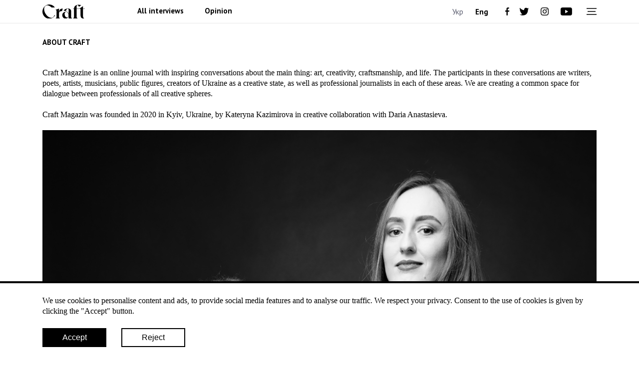

--- FILE ---
content_type: text/html; charset=UTF-8
request_url: https://craftmagazine.net/en/about-craft/
body_size: 4106
content:

  <!DOCTYPE html>
  <html lang="en-EN">
    <head>
      <meta charset="utf-8">
      <meta name="viewport" content="width=device-width">
      <meta name="facebook-domain-verification" content="uu5qj0wrrpy9val7tlihjohh18yai3"/>
      <title>Craft | Magazine</title>
        <!--google cookies-->
        <script>
            window.dataLayer = window.dataLayer || [];
            function gtag(){dataLayer.push(arguments);}
            gtag('consent', 'default', {
                'ad_storage': 'denied',
                'analytics_storage': 'denied',
                'ad_user_data': 'denied',
                'ad_personalization': 'denied'
            });
        </script>
	<!-- Global site tag (gtag.js) - Google Analytics -->
	<script async src="https://www.googletagmanager.com/gtag/js?id=G-YMNYGPHZZ6"></script>
	<script>
	  window.dataLayer = window.dataLayer || [];

	  function gtag() {
	      dataLayer.push(arguments);
	  }

	  gtag('js', new Date());
	  gtag('config', 'G-YMNYGPHZZ6');
	</script>
	<!-- Google Tag Manager -->
	<script>(function(w,d,s,l,i){w[l]=w[l]||[];w[l].push({'gtm.start':
	new Date().getTime(),event:'gtm.js'});var f=d.getElementsByTagName(s)[0],
	j=d.createElement(s),dl=l!='dataLayer'?'&l='+l:'';j.async=true;j.src=
	'https://www.googletagmanager.com/gtm.js?id='+i+dl;f.parentNode.insertBefore(j,f);
	})(window,document,'script','dataLayer','GTM-NTV57VTH');</script>
	<!-- End Google Tag Manager -->
        <meta name="csrf-param" content="_csrf-frontend">
<meta name="csrf-token" content="xPtqzEohDfNOb6Xck1fjJL7X8WVNKgOiBw8luMaRFCmdsieKMEh1oyg_8LLCEJlK6uTAJxdwe9dINmiOpPlReA==">
        <meta name="description" content="">
<link href="/prod/app.59934442.css" rel="stylesheet">    </head>
    <body>
	<!-- Google Tag Manager (noscript) -->
	<noscript><iframe src="https://www.googletagmanager.com/ns.html?id=GTM-NTV57VTH"
	height="0" width="0" style="display:none;visibility:hidden"></iframe></noscript>
	<!-- End Google Tag Manager (noscript) -->

                
        
<header id="header_" class="section-box-header">
  <div class="container">
    <div class="row align-items-center header-row">
      <div class="col col-md-2">
        <a href="/en" class="logo">
          <img src="/images/logo.svg" alt="Craft magazine">
        </a>
      </div>
      <div class="col d-none d-md-block">
        <ul class="header-primary-menu">
          <li><a href="/en/blog/interview">All interviews            </a>
          </li>
          <li><a href="/en/blog/opinion">Opinion            </a>
          </li>
                    </ul>
      </div>
      <div class="col-5 col-md-auto text-right">
          
<div class="main-menu__lang">
              <a href="/pro-craft" title="Українська">
              Укр          </a>
                      <a class="active" href="#">Eng</a>
            </div>
      </div>
      <div class="col-auto d-none d-md-block">
        <div class="social-header">
          <a class="fb" href="https://www.facebook.com/craft.mgzn/" target="_blank"></a>
          <a class="tw" href="https://twitter.com/craftmgzn" target="_blank"></a>
          <a class="inst" href="https://www.instagram.com/craft.mgzn/" target="_blank"></a>
          <a class="yt" href="https://www.youtube.com/channel/UCuuH56-hMu7wXJTqTFPsoGg" target="_blank"></a>
        </div>
      </div>
      <div class="col-auto">
        <div class="menu_mob_new">
          <div></div>
          <div></div>
        </div>
      </div>
    </div>
  </div>
  <div class="main-menu">
    <div class="main-menu-overlay"></div>
    <div class="main-menu-bg">
      <div class="main-menu-close"><span></span></div>
      <div class="main-menu__list">
        <ul>
          <li>
            <a href="/en/blog/interview">All interviews            </a>
          </li>
                          <li>
                <a href="/en/literature">Literature                </a>
              </li>
                              <li>
                <a href="/en/war">War                </a>
              </li>
                              <li>
                <a href="/en/publishing">Publishing                </a>
              </li>
                              <li>
                <a href="/en/music">Music                 </a>
              </li>
                              <li>
                <a href="/en/ballet">Ballet                </a>
              </li>
                              <li>
                <a href="/en/cinema-and-theater">Cinema and theater                </a>
              </li>
                              <li>
                <a href="/en/art">Art                </a>
              </li>
                              <li>
                <a href="/en/people-pro">People PRO                </a>
              </li>
                          <li><a href="/en/blog/opinion">Opinion            </a>
          </li>
        </ul>
      </div>
      <div class="main-menu__social">
        <div class="social-header">
          <a class="fb" href="https://www.facebook.com/craft.mgzn/" target="_blank"></a>
          <a class="tw" href="https://twitter.com/craftmgzn" target="_blank"></a>
          <a class="inst" href="https://www.instagram.com/craft.mgzn/" target="_blank"></a>
          <a class="yt" href="https://www.youtube.com/channel/UCuuH56-hMu7wXJTqTFPsoGg" target="_blank"></a>
        </div>
      </div>
      <div class="main-menu__list">
        <ul>
                          <li>
                <a href="/en/about-craft">About Craft                </a>
              </li>
                              <li>
                <a href="/en/editorial-office-and-friends">Editorial office and friends                 </a>
              </li>
                              <li>
                <a href="/en/voices-of-freedom-contemporary-writing-from-ukraine-anthology-by-craft-magazine">Voices of Freedom: Contemporary Writing From Ukraine                </a>
              </li>
                          <li>
            <a href="/en/ambassadors">Ambassadors            </a>
          </li>
          <li>
            <a href="https://www.patreon.com/craftmgzn" target="_blank">Support us</a>
          </li>
        </ul>
      </div>
    </div>
  </div>
</header>
      
      <div id="content_" class="section-box-content">
          
<section class="home-new read">
  <div class="container">
    <div class="row">
      <div class="col-12">
        <h1 class="home-new__title home-title">About Craft</h1>
      </div>
    </div>
  </div>
  <div class="container">
    <div class="row">
      <div class="col-12">
        <div class="editor-text">
            <p>Craft Magazine is an online journal with inspiring conversations about the main thing: art, creativity, craftsmanship, and life. The participants in these conversations are writers, poets, artists, musicians, public figures, creators of Ukraine as a creative state, as well as professional journalists in each of these areas. We are creating a common space for dialogue between professionals of all creative spheres.</p>

<p>Craft Magazin was founded in 2020 in Kyiv, Ukraine, by Kateryna Kazimirova&nbsp;in creative collaboration with Daria&nbsp;Anastasieva.</p>

<p><img alt="" src="/storage/KV_01034.JPG" style="height:5333px; width:5303px" /></p>

<p>&copy;&nbsp;Conversations with leading creative personalities of Ukraine. Art. Life. Craft.</p>
        </div>
      </div>
    </div>
  </div>
</section>
      </div>
        
        
<footer id="footer_" class="section-box-footer">
  <div class="container">
    <div class="row footer-text">
      <div class="col-12">
        <p>Craftmagazine.net materials may be used under a free <a href="https://creativecommons.org/licenses/by/4.0/legalcode" target="_blank">Creative Commons license with attribution, CC BY.</a> The condition for using our materials is a hyperlink to the source in the first or second paragraph of your publication. Photo materials can be used with a direct link to our site with indication of authorship</p>
      </div>
    </div>
    <div class="row footer-row align-items-center">
      <div class="col">
        <div class="copy">© 2025 Craft</div>
      </div>
      <div class="col-auto text-md-right">
        <ul class="footer-social">
          <li><a href="https://www.facebook.com/craft.mgzn/" target="_blank">Facebook</a></li>
          <li><a href="https://twitter.com/craftmgzn" target="_blank">Twitter</a></li>
          <li><a href="https://www.instagram.com/craft.mgzn/" target="_blank">Instagram</a></li>
          <li><a href="https://www.youtube.com/channel/UCuuH56-hMu7wXJTqTFPsoGg" target="_blank">Youtube</a></li>
        </ul>
      </div>
    </div>
  </div>
</footer>

        
<div class="cookie-permission">

    <div class="container">
        <div class="row">
            <div class="col-12">
                <div class="cookie-permission__text">
                    We use cookies to personalise content and ads, to provide social media features and to analyse our traffic. We respect your privacy. Consent to the use of cookies is given by clicking the "Accept" button.                </div>
            </div>
        </div>
        <div class="row">
            <div class="col-auto">
                <div class="cookie-permission__button">
                    <button class="cookie-permission__buttons cookie-permission__accept">Accept</button>
                </div>
            </div>
            <div class="col-auto">
                <div class="cookie-permission__button">
                    <button class="cookie-permission__buttons cookie-permission__reject">Reject</button>
                </div>
            </div>
        </div>
    </div>
</div>
<style>
    :root {
        --buttons-font-size:16px;
        --buttons-height:38px;
        --buttons-width:128px;
        --buttons-radius:0;
    }
    .cookie-permission {
        background: #ffffff;
        position: fixed;
        border-top: 0.25rem solid #000000;
        z-index: 99999;
        left: 0;
        right: 0;
        bottom: 0;
        padding-bottom: 1.5rem;
        padding-top: 1.5rem; }
    .cookie-permission.hide {
        transition: 0.3s;
        transform: translateY(100%); }
    .cookie-permission__text {
        color: #000000; }
    .cookie-permission__button {
        margin-top: 1.5rem; }
    .cookie-permission__buttons {
        outline: none;
        font-size: var(--buttons-font-size);
        height: var(--buttons-height);
        width: var(--buttons-width);
        max-width: 100%;
        border-radius: var(--buttons-radius);
        border: 0.125rem solid #000000;
        background: #ffffff;
        color: #000000;
        box-shadow: none;
        transition: 0s;
        cursor: pointer;}
    .cookie-permission__buttons:before, .cookie-permission__buttons:after {
        content: '';
        display: none; }
    .cookie-permission__buttons:hover {
        color: #000000;
        opacity: 0.8;
        border: 0.25rem solid #000000;
        transition: 0s; }
    .cookie-permission__accept {
        background: #000000;
        border: 0;
        color: #ffffff; }
    .cookie-permission__accept:hover {
        color: #ffffff;
        border: 0; }
</style>
<script>
    window.addEventListener("load", function(){
        let consentGrantedAdStorageButton = document.querySelector('.cookie-permission__accept');
        let consentGrantedAdStorageButtonReject = document.querySelector('.cookie-permission__reject');
        if(consentGrantedAdStorageButton){
            consentGrantedAdStorageButton.onclick = consentGrantedAdStorage;
        }
        if(consentGrantedAdStorageButtonReject){
            consentGrantedAdStorageButtonReject.onclick = consentGrantedAdStorageReject;
        }
        function consentGrantedAdStorage() {
            var date = new Date();
            date.setTime(date.getTime() + (365 * 24 * 60 * 60 * 1000)); //1 рiк
            var expires = "expires=" + date.toUTCString();
            document.cookie = "storage_status=true; " + expires + "; path=/";
            document.querySelector('.cookie-permission').classList.add('hide');
            setTimeout(function () {
                document.querySelector('.cookie-permission').remove();
            },400);
            gtag('consent', 'update', {
                'ad_storage': 'granted',
                'analytics_storage': 'granted',
                'ad_user_data': 'granted',
                'ad_personalization': 'granted'
            });
        }
        function consentGrantedAdStorageReject() {
            document.querySelector('.cookie-permission').classList.add('hide');
            setTimeout(function () {
                document.querySelector('.cookie-permission').remove();
            },400);
        }
    });
</script>
        <script src="/prod/runtime.0ac43340.js"></script>
<script src="/prod/755.9d6b1c1d.js"></script>
<script src="/prod/app.aa20e560.js"></script>    </body>
  </html>


--- FILE ---
content_type: text/css
request_url: https://craftmagazine.net/prod/app.59934442.css
body_size: 59299
content:
@charset "UTF-8";@import url(https://fonts.googleapis.com/css2?family=PT+Sans:wght@400;700&display=swap);*{margin:0;padding:0}*,:after,:before{-webkit-box-sizing:border-box;-moz-box-sizing:border-box;box-sizing:border-box}a{text-decoration:none}a,abbr,acronym,address,applet,article,aside,audio,b,big,blockquote,body,canvas,caption,center,cite,code,dd,del,details,dfn,div,dl,dt,em,embed,fieldset,figcaption,figure,footer,form,h1,h2,h3,h4,h5,h6,header,hgroup,html,i,iframe,img,ins,kbd,label,legend,li,mark,menu,nav,object,ol,output,p,pre,q,ruby,s,samp,section,small,span,strike,strong,sub,summary,sup,table,tbody,td,tfoot,th,thead,time,tr,tt,u,ul,var,video{border:0;margin:0;padding:0;vertical-align:baseline}article,aside,details,figcaption,figure,footer,header,hgroup,menu,nav,section{display:block}html{-ms-text-size-adjust:100%;-webkit-text-size-adjust:100%}body,html{line-height:1}body{font-weight:400}ol,ul{list-style:none}blockquote,q{quotes:none}blockquote:after,blockquote:before,q:after,q:before{content:"";content:none}table{border-collapse:collapse;border-spacing:0}button{background:none}img{max-width:100%;vertical-align:top}input{border-radius:0}@media (max-width:767px){.container{padding-left:10px!important;padding-right:10px!important}.row{margin-left:-10px!important;margin-right:-10px!important}.col,.col-1,.col-2,.col-3,.col-4,.col-5,.col-6,.col-7,.col-8,.col-9,.col-10,.col-11,.col-12,[class*=col-auto],[class*=col-lg-],[class*=col-md-],[class*=col-sm-],[class*=col-xl-],[class*=col-xs-]{padding-left:10px!important;padding-right:10px!important}.col-1.items_wr_full,.col-2.items_wr_full,.col-3.items_wr_full,.col-4.items_wr_full,.col-5.items_wr_full,.col-6.items_wr_full,.col-7.items_wr_full,.col-8.items_wr_full,.col-9.items_wr_full,.col-10.items_wr_full,.col-11.items_wr_full,.col-12.items_wr_full,.col.items_wr_full,[class*=col-auto].items_wr_full,[class*=col-lg-].items_wr_full,[class*=col-md-].items_wr_full,[class*=col-sm-].items_wr_full,[class*=col-xl-].items_wr_full,[class*=col-xs-].items_wr_full{padding-left:0!important;padding-right:0!important}}@font-face{font-family:icomoon;font-style:normal;font-weight:400;src:url(/prod/fonts/icomoon.ab83b060.eot);src:url(/prod/fonts/icomoon.ab83b060.eot) format("embedded-opentype"),url(/prod/fonts/icomoon.edd73000.ttf) format("truetype"),url(/prod/fonts/icomoon.33c7918f.woff) format("woff"),url(/prod/images/icomoon.66bb1a01.svg) format("svg")}html{position:relative}body{color:#000;font-family:Georgia,serif;font-size:16px;line-height:21px}body.hidden_scroll-y{overflow-y:hidden}body.body-fixed{height:100%;position:fixed;transition:.3s;-webkit-transition:.3s;-moz-transition:.3s;-ms-transition:.3s;-o-transition:.3s;width:100%}body.show-block-filters{transform:translate3d(-400px,0,0);transition:.5s;-webkit-transition:.5s;-moz-transition:.5s;-ms-transition:.5s;-o-transition:.5s}body.show-block-filters .filters-bar{opacity:1;z-index:2}body.show-block-filters .sidebar-filters{opacity:1;z-index:4}body.show-block-mobile{transform:translate3d(-320px,0,0);transition:.5s;-webkit-transition:.5s;-moz-transition:.5s;-ms-transition:.5s;-o-transition:.5s}body.show-block-mobile .mobile-menu-hidden{opacity:1;z-index:12}body.fixed-card-sizes{margin-left:-17px;overflow:hidden}body.fixed-card-sizes .hidden-sizes-card{margin-right:0}.cursor-pointer{cursor:pointer}@media (max-width:767px){body.show-block-filters{transform:translate3d(-100%,0,0)}}a{color:#000;outline:none!important}a:hover{text-decoration:underline}a:active{color:#000}.height-100{height:100%}.style,[class*=section-box],footer,header,section{float:left;width:100%}[class*=section-box],footer,header,section{position:relative}address,article,aside,footer,header,nav,section{display:block}.container{min-width:320px}.section-box-header{background:#fff;border-bottom:1px solid #e8e8e8;left:0;position:fixed;top:0;z-index:9}.section-box-content{margin-top:47px;overflow:hidden}.header-row{height:46px}.logo{display:block;width:85px}.header-primary-menu{display:inline-block;vertical-align:top}.header-primary-menu li{float:left;margin-left:42px}.header-primary-menu li:first-child{margin-left:0}.header-primary-menu li a{display:block;font-family:PT Sans,sans-serif;font-size:15px;font-weight:700;line-height:18px;position:relative}.header-primary-menu li a:after,.header-primary-menu li a:before{background:#000;bottom:-5px;content:"";height:2px;overflow:hidden;position:absolute;transition:.4s;-webkit-transition:.4s;-moz-transition:.4s;-ms-transition:.4s;-o-transition:.4s;width:0}.header-primary-menu li a:before{left:0}.header-primary-menu li a:after{right:0}.header-primary-menu li a:hover{text-decoration:none}.header-primary-menu li a:hover:after,.header-primary-menu li a:hover:before{transition:.6s;-webkit-transition:.6s;-moz-transition:.6s;-ms-transition:.6s;-o-transition:.6s;width:100%}.social-header a{display:block;float:left;height:16px;margin:0 12px;position:relative;text-align:center;width:16px}.social-header a:hover:before{transform:scale(1.5);-webkit-transform:scale(1.5);-moz-transform:scale(1.5);-o-transform:scale(1.5);-ms-transition:scale(1.5)}.social-header a:first-child{margin-left:0}.social-header a:last-child{margin-right:0}.social-header a:before{speak:none;-webkit-font-smoothing:antialiased;-moz-osx-font-smoothing:grayscale;content:"";font-family:icomoon!important;font-size:16px;font-style:normal;font-variant:normal;font-weight:400;left:0;line-height:1;line-height:16px;position:absolute;text-align:center;text-transform:none;top:0;transition:.1s;-webkit-transition:.1s;-moz-transition:.1s;-ms-transition:.1s;-o-transition:.1s}.social-header a.fb{width:9px}.social-header a.fb:before{content:""}.social-header a.tw{width:18px}.social-header a.tw:before{content:"";font-size:18px}.social-header a.inst:before{content:""}.social-header a.yt{width:22px}.social-header a.yt:before{border-radius:4px;content:"";overflow:hidden}.menu_mob_new{cursor:pointer;float:right;height:14px;position:relative;width:20px;z-index:2}.menu_mob_new:hover div:first-child:before{margin-left:-10px;width:20px}.menu_mob_new:before{bottom:-13px;content:"";left:-13px;position:absolute;right:-13px;top:-13px}.menu_mob_new div{background:#383838;height:2px;left:50%;margin-left:-10px;margin-top:12px;position:absolute;top:0;width:20px}.menu_mob_new div:first-child{margin-top:0}.menu_mob_new div:first-child:before{background:#383838;content:"";height:100%;left:50%;margin-left:-8px;margin-top:6px;position:absolute;top:0;transition:.1s;-webkit-transition:.1s;-moz-transition:.1s;-ms-transition:.1s;-o-transition:.1s;width:16px}.close-menu-new{background:#000;height:54px;position:relative;width:100%}.close-menu-new div{cursor:pointer;height:54px;position:absolute;right:0;text-align:center;top:0;width:40px}.close-menu-new div:before{speak:none;-webkit-font-smoothing:antialiased;-moz-osx-font-smoothing:grayscale;color:#fff;content:"";font-family:icomoon!important;font-size:16px;font-style:normal;font-variant:normal;font-weight:400;line-height:1;line-height:54px;text-transform:none}.off-scroll{height:100%;overflow-y:hidden;position:relative}.close-lang-mob{float:left;height:42px;margin:19px 0;position:relative;width:100%;z-index:2}.mob-overlay-new{background:#000;-ms-filter:"progid:DXImageTransform.Microsoft.Alpha(Opacity=80)";filter:alpha(opacity=80);height:100%;left:0;opacity:.8;position:fixed;top:0;width:100%;z-index:4}.show-menu{overflow:hidden}.show-menu .main-menu{display:block}.main-menu{bottom:0;display:none;position:fixed;right:0;top:0;width:100%;z-index:19}.main-menu.open .main-menu-overlay{-ms-filter:"progid:DXImageTransform.Microsoft.Alpha(Opacity=80)";filter:alpha(opacity=80);opacity:.8}.main-menu.open .main-menu-bg{margin-right:0}.main-menu-overlay{background:#000;-ms-filter:"progid:DXImageTransform.Microsoft.Alpha(Opacity=0)";filter:alpha(opacity=0);left:0;opacity:0;width:100%;z-index:1}.main-menu-bg,.main-menu-overlay{height:100%;position:absolute;right:0;transition:.5s;-webkit-transition:.5s;-moz-transition:.5s;-ms-transition:.5s;-o-transition:.5s}.main-menu-bg{background:#fff;margin-right:-400px;overflow:scroll;overflow-x:hidden;top:0;width:400px;z-index:2}.main-menu-close{height:46px;position:relative}.main-menu-close span{cursor:pointer;height:46px;left:0;position:absolute;top:0;width:46px}.main-menu-close span:before{speak:none;-webkit-font-smoothing:antialiased;-moz-osx-font-smoothing:grayscale;color:#000;content:"";font-family:icomoon!important;font-size:18px;font-style:normal;font-variant:normal;font-weight:400;height:18px;left:50%;line-height:1;margin-left:-9px;margin-top:-9px;position:absolute;text-transform:none;top:50%;width:18px}.main-menu__lang,.main-menu__list{border-top:1px solid #e8e8e8;padding-bottom:10px;padding-top:10px}.main-menu__lang ul li a,.main-menu__list ul li a{display:block;font-family:PT Sans,sans-serif;font-size:15px;font-weight:700;line-height:18px;padding:8px 15px}.main-menu__lang{display:inline-block;vertical-align:top}.main-menu__lang a{color:#5b5d6f;display:block;float:left;font-family:PT Sans,sans-serif;font-size:15px;margin:0 15px}.main-menu__lang a.active{color:#000;font-weight:700}.main-menu__lang a.active:active,.main-menu__lang a.active:focus,.main-menu__lang a.active:hover{cursor:default!important;text-decoration:none!important}.main-menu__social{border-top:1px solid #e8e8e8;padding-bottom:15px;padding-left:15px;padding-top:20px}.main-menu__social,.main-menu__social .social-header{display:inline-block;vertical-align:top;width:100%}.section-box-header>.container .main-menu__lang{border-top:0;padding:0}.section-box-header>.container .main-menu__lang a{margin:0 12px}.section-box-header>.container .main-menu__lang a:first-child{margin-left:0}.section-box-header>.container .main-menu__lang a:last-child{margin-right:0}@media (max-width:991px){.main-menu-close span{left:auto;right:0}}@media (max-width:410px){.main-menu-bg{margin-right:-320px;width:320px}}@media (max-width:330px){.section-box-header>.container .main-menu__lang a{margin:0 9px}}.home-title{font-family:PT Sans,sans-serif;font-size:15px;font-weight:700;line-height:normal;text-transform:uppercase}.home-new{margin-bottom:4px;margin-top:28px}.home-new__photo{margin-top:20px}.home-new__more{margin-top:23px}.home-new__more a{background:#fff;border:1px solid #000;display:block;font-family:PT Sans,sans-serif;font-size:13px;height:38px;line-height:36px;position:relative;text-align:center;text-transform:uppercase;width:128px}.home-new__more a:after,.home-new__more a:before{background:#000;content:"";height:100%;position:absolute;top:0;transition:.6s;-webkit-transition:.6s;-moz-transition:.6s;-ms-transition:.6s;-o-transition:.6s;transition-timing-function:ease-out;width:0;z-index:2}.home-new__more a:before{left:0}.home-new__more a:after{right:0}.home-new__more a span{color:#fff;mix-blend-mode:difference;position:relative;z-index:3}.home-new__more a:hover{text-decoration:none}.home-new__more a:hover:after,.home-new__more a:hover:before{transition:1.1s;-webkit-transition:1.1s;-moz-transition:1.1s;-ms-transition:1.1s;-o-transition:1.1s;width:100%}.home-categories__title,.home-life__title,.home-popular__title{border-top:1px solid #e8e8e8;margin-top:20px;padding-top:44px;position:relative;z-index:2}.home-categories__title{margin-bottom:-39px}.home-categories ul{color:#5b5d6f;display:flex;flex-wrap:wrap;gap:10px}.home-categories ul li{cursor:pointer;display:inline-block;text-transform:uppercase}.home-categories ul li.active{color:#000;cursor:default}.home-popular__title{margin-bottom:-8px}.slider-life{display:flex;flex-wrap:wrap;margin-top:20px}.slider-life__img{display:block}.slider-life__text{background:#f3f3f3;display:block;height:100%;margin-left:-30px;position:relative;text-align:center}.slider-life__text:hover{text-decoration:none}.slider-life__quote{align-items:center;display:flex;flex-wrap:wrap;font-size:18px;font-style:italic;font-weight:700;height:204px;justify-content:center;line-height:25px;overflow:hidden;padding:2px 35px 0}.slider-life__name{font-size:16px;font-weight:700;line-height:25px}.slider-life__tags{font-size:12px;line-height:normal;margin-top:7px}.slider-life__info{margin-top:7px}@media (max-width:1199px){.slider-life__quote{font-size:16px;height:180px;line-height:21px;padding:2px 22px 0}.slider-life__name{font-size:15px;line-height:24px}}@media (max-width:991px){.slider-life__quote{font-size:14px;height:135px;line-height:21px;padding:2px 10px 0}}@media (max-width:767px){.home-categories__title,.home-life__title,.home-popular__title{margin-top:12px;padding-top:20px}.home-categories ul,.home-life ul,.home-popular ul{justify-content:center}.home-categories__title{margin-bottom:-4px}.home-life{margin-bottom:4px}.home-title{text-align:center}.home-new__title{text-align:left}.slider-life__img{text-align:center}.slider-life__text{margin:0 auto;max-width:540px;width:100%}.slider-life__quote{font-size:16px;height:auto;line-height:21px;padding-top:17px}.slider-life__info{margin-bottom:24px}.slider-life{margin-top:12px}.slider-life__name{font-size:15px;line-height:25px}.slider-life__info{margin-top:30px}.home-new__photo{margin-top:12px}.home-new{margin-top:20px}}.card-news__title{font-size:20px;font-style:italic;font-weight:700;line-height:normal;text-transform:uppercase}.card-news__title a:hover{text-decoration:none}.card-news__author_photo{font-size:11px;line-height:22px}.card-news__title_line{padding-bottom:21px;padding-top:25px;position:relative}.card-news__title_line:before{background:#e8e8e8;bottom:0;content:"";height:1px;left:15px;position:absolute;right:15px}.card-news__date{font-weight:700}.card-news__audio,.card-news__date{font-family:PT Sans,sans-serif;font-size:12px;text-transform:uppercase}.card-news__audio{color:#5b5d6f;cursor:pointer;padding-left:24px;position:relative;transition:.1s;-webkit-transition:.1s;-moz-transition:.1s;-ms-transition:.1s;-o-transition:.1s}.card-news__audio:hover{color:#000}.card-news__audio:hover:after,.card-news__audio:hover:before{transform:scale(1.5);-webkit-transform:scale(1.5);-moz-transform:scale(1.5);-o-transform:scale(1.5);-ms-transition:scale(1.5)}.card-news__audio:before{speak:none;-webkit-font-smoothing:antialiased;-moz-osx-font-smoothing:grayscale;color:#000;content:"";font-family:icomoon!important;font-size:14px;font-style:normal;font-variant:normal;font-weight:400;height:14px;left:0;line-height:1;margin-top:-7px;position:absolute;text-transform:none;top:50%;transition:.1s;-webkit-transition:.1s;-moz-transition:.1s;-ms-transition:.1s;-o-transition:.1s;width:16px}.card-news__audio.play:hover:after,.card-news__audio.play:hover:before{transform:scale(1.1);-webkit-transform:scale(1.1);-moz-transform:scale(1.1);-o-transform:scale(1.1);-ms-transition:scale(1.1)}.card-news__audio.play:before{background:#000;content:"";height:14px;left:2px;width:3px}.card-news__audio.play:after{background:#000;content:"";height:14px;left:8px;margin-top:-7px;position:absolute;top:50%;transition:.1s;-webkit-transition:.1s;-moz-transition:.1s;-ms-transition:.1s;-o-transition:.1s;width:3px}.card-news_date_bottom{margin-bottom:-8px;margin-top:29px}.card-news-date-row{margin-top:20px}.social-card{display:inline-block;margin-bottom:-6px;margin-top:-5px;vertical-align:top}.social-card.bottom{margin-bottom:-8px;margin-top:23px}.social-card a{background:#e8e8e8;display:block;float:left;height:32px;margin-left:4px;position:relative;transition:.2s;-webkit-transition:.2s;-moz-transition:.2s;-ms-transition:.2s;-o-transition:.2s;width:40px}.social-card a:first-child{margin-left:0}.social-card a:before{speak:none;-webkit-font-smoothing:antialiased;-moz-osx-font-smoothing:grayscale;color:#fff;font-family:icomoon!important;font-style:normal;font-variant:normal;font-weight:400;left:50%;line-height:1;position:absolute;text-align:center;text-transform:none;top:50%;transition:.1s;-webkit-transition:.1s;-moz-transition:.1s;-ms-transition:.1s;-o-transition:.1s}.social-card a:hover:before{transform:scale(1.5);-webkit-transform:scale(1.5);-moz-transform:scale(1.5);-o-transform:scale(1.5);-ms-transition:scale(1.5)}.social-card a.fb:hover{background:#3b5998}.social-card a.fb:hover:before{left:10px}.social-card a.fb:before{content:"";font-size:16px;height:16px;left:12px;line-height:16px;margin-top:-8px;width:9px}.social-card a.tw:hover{background:#55acee}.social-card a.tw:before{content:"";font-size:16px;height:16px;line-height:16px;margin-left:-9px;margin-top:-8px;width:18px}.card-news-profile{margin-top:44px}.card-news-profile__title{font-family:PT Sans,sans-serif;font-size:15px;font-weight:700;line-height:normal;text-transform:uppercase}.card-news-profile__items{margin-top:14px}.card-news-profile__items div{font-size:14px;line-height:25px}.card-news-profile__items div span{font-weight:700}.slider-life.card .slider-life__text{height:auto;margin-left:0;padding-bottom:32px}.slider-life.card .slider-life__info{margin-top:34px}.slider-life.card .slider-life__quote{font-size:16px;height:auto;line-height:21px;padding:24px 20px 0}.slider-life.card .slider-life__name{font-size:16px;line-height:25px}.slider-life.card .slider-life-col-img,.slider-life.card .slider-life-col-text{margin:0 auto;max-width:540px;width:100%}.post-arrow-top{background:#e8e8e8;cursor:pointer;display:block;float:left;height:32px;margin-left:4px;position:relative;text-align:center;width:40px}.post-arrow-top:before{speak:none;-webkit-font-smoothing:antialiased;-moz-osx-font-smoothing:grayscale;color:#fff;content:"";display:block;font-family:icomoon!important;font-size:16px;font-style:normal;font-variant:normal;font-weight:400;line-height:1;line-height:32px;text-transform:none;transition:.1s;-webkit-transition:.1s;-moz-transition:.1s;-ms-transition:.1s;-o-transition:.1s}.post-arrow-top:hover:before{transform:scale(1.5);-webkit-transform:scale(1.5);-moz-transform:scale(1.5);-o-transform:scale(1.5);-ms-transition:scale(1.5)}.video-bg{cursor:pointer;overflow:hidden;padding:0 0 56.25%;position:relative}.video-bg .line{height:150px;position:absolute;width:150px}.video-bg .line:after,.video-bg .line:before{background:#fff;content:"";position:absolute}.video-bg .line:before{height:1px;width:100%}.video-bg .line:after{height:100%;top:0;width:1px}.video-bg .line.left{left:32px}.video-bg .line.left:after,.video-bg .line.left:before{left:0}.video-bg .line.left.top:before{top:0}.video-bg .line.left.bottom:before{bottom:0}.video-bg .line.right{right:32px}.video-bg .line.right:after,.video-bg .line.right:before{right:0}.video-bg .line.right.top:before{top:0}.video-bg .line.right.bottom:before{bottom:0}.video-bg .line.top{top:32px}.video-bg .line.bottom{bottom:32px}.video-bg .rec{color:#fff;font-family:PT Sans,sans-serif;font-size:18px;font-weight:700;padding-right:21px;position:absolute;right:124px;text-transform:uppercase;top:45px}.video-bg .rec:before{background:#ed1c24;border-radius:100%;content:"";height:13px;margin-top:-6px;position:absolute;right:0;top:50%;width:13px}@media (max-width:991px){.video-bg .line{height:100px;width:100px}.video-bg .rec{font-size:16px;right:69px}}@media (max-width:767px){.card-news__title{font-size:16px;line-height:21px}.card-news__title_line{padding-top:12px}.card-news-home-hidden,.card-news-home-hidden.row{display:none}.card-news__title_line:before{left:10px;right:10px}.home-new.main{margin-bottom:1px}.home-new.main .card-news__title_line{padding-bottom:0}.home-new.main .card-news__title_line:before{display:none}.home-new.read{margin-top:24px}.home-new.read .card-news__author_photo{line-height:17px}.home-new.read .card-news__title{margin-top:9px}.home-new.read .card-news__title_line{padding-bottom:14px}.home-new.read .card-news__audio{font-size:0;padding-left:15px}.home-new.read .card-news-date-row{margin-top:9px}.card-news-profile{border-bottom:1px solid #e8e8e8;border-top:1px solid #e8e8e8;margin-top:10px;padding-bottom:12px;padding-top:15px}.card-news-profile__items div{font-size:12px;line-height:21px}.card-news-profile__items{margin-top:8px}.social-card.bottom{margin-bottom:6px}.slider-life.card .slider-life__text{padding-bottom:27px}.slider-life.card .slider-life__quote{padding:21px 10px 0}.slider-life.card .slider-life__info{margin-bottom:0;margin-top:31px}.card-editor-date .card-news__date{float:left;margin-top:28px}.card-editor-date .social-card{float:right}.video-bg .line.left{left:16px}.video-bg .line.right{right:16px}.video-bg .line.top{top:16px}.video-bg .line.bottom{bottom:16px}.video-bg .rec{right:54px;top:24px}}@media (max-width:500px){.video-bg .line{height:64px;width:64px}.video-bg .rec{font-size:14px;right:27px}}.news-items-col{margin-top:28px}.news-item{display:inline-block;max-height:360px;vertical-align:top}.news-item__link{display:block;font-size:12px;line-height:19px;text-transform:uppercase}.news-item__link:hover{text-decoration:none}.news-item__link:hover .news-item__name,.news-item__link:hover .news-item__quote{transform:translateY(-8px)}.news-item__img{display:block}.news-item__name{font-weight:700;margin-top:12px}.news-item__name,.news-item__quote{display:block;transition:.2s;-webkit-transition:.2s;-moz-transition:.2s;-ms-transition:.2s;-o-transition:.2s}.news-item__quote{font-style:italic;margin-top:3px}.categories-col{margin-top:59px}.categories-item{display:block;position:relative;text-align:center}.categories-item:hover .categories-item__img img{-ms-filter:"progid:DXImageTransform.Microsoft.Alpha(Opacity=50)";filter:alpha(opacity=50);opacity:.5}.categories-item__img{background:#000;display:inline-block;vertical-align:top}.categories-item__img img{-ms-filter:"progid:DXImageTransform.Microsoft.Alpha(Opacity=30)";filter:alpha(opacity=30);opacity:.3;transition:.3s;-webkit-transition:.3s;-moz-transition:.3s;-ms-transition:.3s;-o-transition:.3s}.categories-item__name{align-items:center;color:#fff;display:flex;flex-wrap:wrap;font-size:12px;font-weight:700;height:100%;justify-content:center;left:0;line-height:normal;position:absolute;text-transform:uppercase;top:0;width:100%;z-index:2}@media (max-width:767px){.categories-col{margin-top:16px}.news-items-col{text-align:center}.news-item{max-width:350px;text-align:left}.home-popular.small .news-items-col{margin-top:15px}.home-popular.small .home-popular__title{margin-bottom:-3px}.home-popular.big .news-items-col{margin-top:20px}.news-item__link:hover .news-item__name,.news-item__link:hover .news-item__quote{transform:translateY(0)}}@media (max-width:576px){.home-popular.small .news-item__quote{display:none}.home-popular.small .news-item__link{display:block;font-size:10px;line-height:16px;text-transform:uppercase}.home-popular.small .news-item__name{margin-top:8px}}.categories-list{margin-top:27px}.categories-list ul{display:flex;flex-wrap:wrap;justify-content:center;margin:0 -13px}.categories-list ul li{flex:0 0 auto;max-width:none;padding:0 13px;width:auto}.categories-list ul li a{color:#5b5d6f;display:block;font-family:PT Sans,sans-serif;font-size:15px;font-weight:700;line-height:21px;transition:.2s;-webkit-transition:.2s;-moz-transition:.2s;-ms-transition:.2s;-o-transition:.2s}.categories-list ul li a:hover{color:#000;text-decoration:none}.categories-list ul li.active a,.categories-list ul li a.active{color:#000}.tags-list{display:flex;flex-wrap:wrap;margin-bottom:20px;margin-top:18px}.tags-list__title{flex:0 0 auto;font-family:PT Sans,sans-serif;font-size:15px;font-weight:700;line-height:34px;margin-top:4px;max-width:none;padding-right:12px;width:auto}.tags-list ul{flex-basis:0;flex-grow:1;max-width:100%}.tags-list ul li{float:left;margin:4px 4px 0}.tags-list ul li a{border:1px solid #000;display:block;font-family:PT Sans,sans-serif;font-size:13px;font-weight:700;height:34px;line-height:34px;padding:0 21px;transition:.2s;-webkit-transition:.2s;-moz-transition:.2s;-ms-transition:.2s;-o-transition:.2s}.tags-list ul li a:hover{text-decoration:none}.tags-list ul li.active a,.tags-list ul li a:hover{background:#000;color:#fff}@media (max-width:767px){.categories-select,.tags-list__title{background:#fff;border:1px solid #e8e8e8;cursor:pointer;font-family:PT Sans,sans-serif;font-size:13px;font-weight:700;height:34px;line-height:34px;margin-top:24px;padding-left:11px;position:relative;width:100%;z-index:2}.categories-select:before,.tags-list__title:before{speak:none;-webkit-font-smoothing:antialiased;-moz-osx-font-smoothing:grayscale;color:#000;content:"";font-family:icomoon!important;font-size:6px;font-style:normal;font-variant:normal;font-weight:400;height:6px;line-height:1;line-height:6px;margin-top:-3px;position:absolute;right:12px;text-transform:none;top:50%;transition:.2s;-webkit-transition:.2s;-moz-transition:.2s;-ms-transition:.2s;-o-transition:.2s;width:10px}.tags-list{margin-top:0}.tags-list ul{background:#fff;box-shadow:0 8px 11px 0 rgba(0,0,0,.35);display:none;left:10px;margin:0;position:absolute;right:10px;top:58px;z-index:1}.tags-list ul li{margin:0}.categories-list{background:#fff;box-shadow:0 8px 11px 0 rgba(0,0,0,.35);display:none;left:10px;margin:0;position:absolute;right:10px;top:58px}.categories-list ul{display:inline-block;margin:0;vertical-align:top;width:100%}.categories-list ul li,.tags-list ul li{float:left;padding:0;width:100%}.categories-list ul li a,.tags-list ul li a{border:1px solid #e8e8e8;border-top:0;color:#5b5d6f;font-size:13px;height:34px;line-height:34px;padding:0 10px;width:100%}.categories-list ul li.active a,.tags-list ul li.active a{background:#000;border-color:#000;color:#fff}.visible-mob-cat{z-index:2}.visible-mob-cat .categories-select:before,.visible-mob-cat .tags-list__title:before{transform:rotate(180deg);-webkit-transform:rotate(180deg);-moz-transform:rotate(180deg);-ms-transform:rotate(180deg);-o-transform:rotate(180deg)}.visible-mob-cat .categories-list,.visible-mob-cat.tags-list ul{display:block}.visible-mob-cat.tags-list ul li{margin:0}}.editor-text{margin-top:41px;position:relative}.editor-text *{font-size:16px;line-height:21px}.editor-text :first-child{margin-top:0}.editor-text img{height:auto!important;max-width:100%!important}.editor-text p{font-size:16px!important;line-height:21px!important;margin-top:21px}.editor-text p:first-child{margin-top:0}.editor-text h1,.editor-text h2,.editor-text h3,.editor-text h4,.editor-text h5,.editor-text h6{font-weight:700;line-height:normal;margin-top:21px}.editor-text h1:first-child,.editor-text h2:first-child{font-size:24px;font-weight:700;line-height:30px;margin-bottom:13px;text-transform:uppercase}.editor-text h1{font-size:24px}.editor-text h2{font-size:22px}.editor-text h3{font-size:20px}.editor-text h4,.editor-text h5,.editor-text h6{font-size:16px}.editor-text ol,.editor-text ul{margin-top:21px}.editor-text ol li,.editor-text ul li{font-size:18px;margin-top:0}.editor-text ol li:first-child,.editor-text ul li:first-child{margin-top:0}.editor-text ul li{position:relative}.editor-text ul li:before{background:#000;border-radius:100%;content:"";display:inline-block;height:6px;margin-right:7px;position:relative;top:-2px;width:6px}.editor-text ul ol{margin-top:0;padding-left:35px}.editor-text ul ol li:before{display:none}.editor-text ol li{list-style-position:inside;list-style-type:decimal}.editor-text ol ul{margin-top:0}.editor-text ol ul li{list-style:none}.editor-text table{border:0;border-collapse:collapse;border-spacing:0;margin-top:33px;width:100%}.editor-text .video{margin-top:33px;position:relative;z-index:2}.editor-text .video__iframe{overflow:hidden;padding:0 0 56.25%;position:relative}.editor-text .video__iframe iframe{bottom:0;height:100%;left:0;position:absolute;right:0;top:0}.editor-text iframe{border:0;outline:0;width:100%}.editor-text .video__caption{font-size:11px;margin-top:10px}.editor-text blockquote{margin-top:21px;padding-bottom:67px;position:relative}.editor-text blockquote:after{background:#d8d6d4;bottom:24px;content:"";height:1px;left:77px;position:absolute;right:77px;z-index:1}.editor-text blockquote:before{background-color:#fff;background-image:url(/prod/images/quote-bg.29fb5eed.jpg);background-position:50% 50%;background-repeat:no-repeat;background-size:48px 48px;bottom:0;color:#747373;content:",,";font-family:Georgia;font-size:42px;height:48px;left:50%;line-height:17px;margin-left:-48px;position:absolute;text-align:center;transform:rotate(-180deg);-webkit-transform:rotate(-180deg);-moz-transform:rotate(-180deg);-ms-transform:rotate(-180deg);-o-transform:rotate(-180deg);width:96px;z-index:2}.editor-text blockquote p{font-family:Georgia;font-size:20px!important;font-style:italic;line-height:29px!important;text-align:center}.editor-text .quote-text{margin-top:21px;padding-bottom:67px;position:relative}.editor-text .quote-text:after{background:#d8d6d4;bottom:24px;content:"";height:1px;left:77px;position:absolute;right:77px;z-index:1}.editor-text .quote-text:before{background-color:#fff;background-image:url(/prod/images/quote-bg.29fb5eed.jpg);background-position:50% 50%;background-repeat:no-repeat;background-size:48px 48px;bottom:0;color:#747373;content:",,";font-family:Georgia;font-size:42px;height:48px;left:50%;line-height:17px;margin-left:-48px;position:absolute;text-align:center;transform:rotate(-180deg);-webkit-transform:rotate(-180deg);-moz-transform:rotate(-180deg);-ms-transform:rotate(-180deg);-o-transform:rotate(-180deg);width:96px;z-index:2}.editor-text .quote-text p{font-family:Georgia;font-size:20px!important;font-style:italic;line-height:29px!important;text-align:center}.editor-text .card-quote__audio{color:#5b5d6f;cursor:pointer;padding-left:26px;position:relative}.editor-text .card-quote__audio:hover:after,.editor-text .card-quote__audio:hover:before{transform:scale(1.5);-webkit-transform:scale(1.5);-moz-transform:scale(1.5);-o-transform:scale(1.5);-ms-transition:scale(1.5)}.editor-text .card-quote__audio:before{speak:none;-webkit-font-smoothing:antialiased;-moz-osx-font-smoothing:grayscale;color:#000;content:"";font-family:icomoon!important;font-size:14px;font-style:normal;font-variant:normal;font-weight:400;height:14px;left:0;line-height:1;position:absolute;text-transform:none;top:3px;transition:.1s;-webkit-transition:.1s;-moz-transition:.1s;-ms-transition:.1s;-o-transition:.1s;width:16px}.editor-text .card-quote__audio.play:hover:after,.editor-text .card-quote__audio.play:hover:before{transform:scale(1.1);-webkit-transform:scale(1.1);-moz-transform:scale(1.1);-o-transform:scale(1.1);-ms-transition:scale(1.1)}.editor-text .card-quote__audio.play:before{background:#000;content:"";height:14px;left:3px;width:3px}.editor-text .card-quote__audio.play:after{background:#000;content:"";height:14px;left:9px;position:absolute;top:3px;transition:.1s;-webkit-transition:.1s;-moz-transition:.1s;-ms-transition:.1s;-o-transition:.1s;width:3px}.float-left{float:left}@media (max-width:767px){.editor-text{margin-top:20px}.editor-text .video{max-width:100%;width:100%!important}.editor-text p:first-child{margin-top:0}.editor-text h1{font-size:20px}.editor-text h2{font-size:19px}.editor-text h3{font-size:18px}.editor-text h4{font-size:17px}.editor-text h5,.editor-text h6{font-size:15px}}.section-box-footer{border-top:1px solid #e8e8e8;margin-top:48px}.copy{font-size:13px;line-height:18px}.footer-social{display:inline-block;vertical-align:top}.footer-social li{float:left;line-height:18px;margin-left:20px}.footer-social li:first-child{margin-left:0}.footer-social li a{font-family:PT Sans,sans-serif;font-size:13px;font-weight:700;line-height:18px}.footer-row{height:77px}.footer-text{margin-top:7px}.footer-text p{font-family:PT Sans,sans-serif;font-size:14px;line-height:16px}.footer-text p a{text-decoration:underline}.footer-text p a:hover{text-decoration:none}@media (max-width:767px){.section-box-footer{padding-bottom:9px;padding-top:10px}.footer-row{height:42px}}@media (max-width:374px){.footer-social li{margin-left:7px}.footer-social li a{font-size:12px}}.owl-video-play-icon{background:rgba(0,0,0,.6);cursor:pointer;height:100%;position:relative;width:100%;z-index:2}.owl-video-play-icon:before{speak:none;-webkit-font-smoothing:antialiased;-moz-osx-font-smoothing:grayscale;background:none;color:#fff;content:"";font-family:icomoon!important;font-size:32px;font-style:normal;font-variant:normal;font-weight:400;font-weight:700;height:32px;left:50%;line-height:1;line-height:32px;margin-left:-16px;margin-top:-16px;position:absolute;text-align:center;text-transform:none;top:50%;width:32px;z-index:2}.owl-video-tn{height:100%;left:0;position:absolute;top:0;width:100%;z-index:1}.owl-video-wrapper{float:left;height:300px;width:100%}.owl-video-frame{float:left;height:100%;position:relative;width:100%;z-index:3}.owl-video-frame iframe{max-height:100%!important;width:100%!important}.owl-height{transition:.35s;-webkit-transition:.35s;-moz-transition:.35s;-ms-transition:.35s;-o-transition:.35s}.owl-stage{float:left;position:relative;-ms-touch-action:pan-Y}.owl-stage-outer{position:relative;-webkit-transform:translateZ(0)}.owl-item{-webkit-touch-callout:none;-webkit-tap-highlight-color:transparent;-webkit-backface-visibility:hidden;-moz-backface-visibility:hidden;-ms-backface-visibility:hidden;float:left;position:relative}.full-col .owl-item [class*=col-]{flex:0 0 100%;max-width:100%;width:100%!important}.owl-dots{line-height:14px;margin-top:0;padding:0 10px;position:relative;text-align:center;width:100%}.owl-dots .owl-dot{cursor:pointer;display:inline-block;height:14px;margin-left:4px;margin-right:4px;margin-top:2px;position:relative;vertical-align:top;width:40px}.owl-dots .owl-dot span{display:none}.owl-dots .owl-dot:before{background:#fff;content:"";display:block;height:3px;left:0;margin-left:0;margin-top:-1px;position:absolute;top:50%;width:40px}.owl-dots .owl-dot.active:before{background:#a6acb2}.owl-dots .owl-dot:hover{-ms-filter:"progid:DXImageTransform.Microsoft.Alpha(Opacity=90)";filter:alpha(opacity=90);opacity:.9}.owl-dots.disabled,.owl-nav.disabled{display:none}.owl-next,.owl-prev{bottom:44px;cursor:pointer;height:30px;line-height:30px;position:absolute;width:30px}.owl-next:before,.owl-prev:before{speak:none;-webkit-font-smoothing:antialiased;-moz-osx-font-smoothing:grayscale;content:"";display:block;font-family:icomoon!important;font-size:26px;font-style:normal;font-variant:normal;font-weight:400;height:26px;left:3px;line-height:1;position:absolute;text-transform:none;top:2px;width:15px}.owl-next.owl-prev,.owl-prev.owl-prev{left:50%;margin-left:7px}.owl-next.owl-next,.owl-prev.owl-next{right:39px}.owl-next.owl-next:before,.owl-prev.owl-next:before{content:""}.owl-next:hover,.owl-prev:hover{box-shadow:none}.owl-next.disabled,.owl-prev.disabled{cursor:default;-ms-filter:"progid:DXImageTransform.Microsoft.Alpha(Opacity=65)";filter:alpha(opacity=65);opacity:.65}.btn-l_,.btn-r_{speak:none;-webkit-font-smoothing:antialiased;-moz-osx-font-smoothing:grayscale;cursor:pointer;float:left;font-family:icomoon!important;font-style:normal;font-variant:normal;font-weight:400;height:28px;line-height:1;margin-top:-14px;position:absolute;right:-32px;text-align:center;text-transform:none;top:50%;width:24px;z-index:3}.btn-l_.vis_,.btn-r_.vis_{display:block!important}.btn-l_:before,.btn-r_:before{speak:none;-webkit-font-smoothing:antialiased;-moz-osx-font-smoothing:grayscale;color:#9b9b9b;content:"";font-family:icomoon!important;font-size:12px;font-style:normal;font-variant:normal;font-weight:400;height:100%;left:0;line-height:1;line-height:28px;position:absolute;text-align:center;text-transform:none;top:0;transform:rotate(90deg);-webkit-transform:rotate(90deg);-moz-transform:rotate(90deg);-ms-transform:rotate(90deg);-o-transform:rotate(90deg);width:100%;z-index:2}.btn-l_.lock,.btn-r_.lock{cursor:default}.btn-l_.lock:before,.btn-r_.lock:before{color:#d4d4d4;opacity:1!important}.btn-l_:hover:before,.btn-r_:hover:before{opacity:.7}.btn-l_:active:before,.btn-r_:active:before{opacity:.5}.btn-r_{right:-59px}.btn-r_:before{transform:rotate(-90deg);-webkit-transform:rotate(-90deg);-moz-transform:rotate(-90deg);-ms-transform:rotate(-90deg);-o-transform:rotate(-90deg)}.slider-life-row{margin-bottom:28px;position:relative}.slider-life-row .owl-stage-outer{display:inline-block;overflow:hidden;vertical-align:top;width:100%}.home-new.read .slider-life-row{margin-bottom:0!important}@media (min-width:768px){.home-new.read .owl-next,.home-new.read .owl-prev{bottom:36px}.home-new.read .owl-next.owl-prev,.home-new.read .owl-prev.owl-prev{left:19px;margin-left:0}.home-new.read .owl-next.owl-next,.home-new.read .owl-prev.owl-next{margin-right:0;right:19px}}@media (max-width:1199px){.owl-next,.owl-prev{bottom:20px}}@media (max-width:991px){.owl-next.owl-prev,.owl-prev.owl-prev{margin-left:-8px}.owl-next.owl-next,.owl-prev.owl-next{right:24px}}@media (max-width:767px){.owl-next,.owl-prev{bottom:28px}.owl-next.owl-prev,.owl-prev.owl-prev{margin-left:-266px}.owl-next.owl-next,.owl-prev.owl-next{margin-right:-264px;right:50%}.slider-life-row{margin-bottom:0}}@media (max-width:560px){.owl-next.owl-prev,.owl-prev.owl-prev{left:16px;margin-left:0}.owl-next.owl-next,.owl-prev.owl-next{margin-right:0;right:16px}}.section-error{margin-top:76px}.error-text{font-size:18px;line-height:23px;margin-top:17px}.error-link,.error-text{font-family:PT Sans,sans-serif;font-weight:700}.error-link{font-size:15px;margin-top:20px;text-transform:uppercase}.error-link a{text-decoration:underline}.error-link a:hover{text-decoration:none}@media (max-width:767px){.section-error{margin-top:40px}}.news-item.profession .news-item__link:hover .news-item__name{transform:translateY(0)}.news-item.profession:hover .news-item__name{transform:translateY(-8px)!important}.news-item.profession:hover .news-item__profession,.news-item.profession:hover .news-item__social{transform:translateY(-8px)}.news-item__profession{font-size:15px}.news-item__profession,.news-item__social{display:block;line-height:16px;transition:.2s;-webkit-transition:.2s;-moz-transition:.2s;-ms-transition:.2s;-o-transition:.2s}.news-item__social{font-family:PT Sans,sans-serif;font-size:13px;font-weight:700;margin-top:10px}.profession-title{margin-top:28px}@media (max-width:767px){.profession-title{margin-top:20px}}.partners-row{margin-top:-4px}.partners-col{padding-top:64px}.partners-col img{filter:grayscale(100%);transition:.2s;-webkit-transition:.2s;-moz-transition:.2s;-ms-transition:.2s;-o-transition:.2s}.partners-col a,.partners-col span{align-items:center;display:flex;height:100%;justify-content:center}.partners-col a:hover img,.partners-col span:hover img{filter:grayscale(0)}.partners-mail{padding-top:76px;position:relative}.partners-mail p{font-family:PT Sans,sans-serif;font-size:15px;font-weight:700;line-height:20px;margin-bottom:4px}.partners-mail a{font-size:15px;line-height:20px;text-decoration:none}.partners-mail a:hover{text-decoration:underline}.partners-mail__img{margin-top:30px;overflow:hidden;position:relative}.partners-mail__img:after,.partners-mail__img:before{background:#e8e8e8;content:"";height:1px;position:absolute;top:50%;width:106px}.partners-mail__img:before{left:50%;margin-left:-175px}.partners-mail__img:after{margin-right:-175px;right:50%}.modal-link{cursor:pointer}.float-left{float:left!important}.float-right{float:right!important}.float-none{float:none!important}@media (min-width:576px){.float-sm-left{float:left!important}.float-sm-right{float:right!important}.float-sm-none{float:none!important}}@media (min-width:768px){.float-md-left{float:left!important}.float-md-right{float:right!important}.float-md-none{float:none!important}}@media (min-width:992px){.float-lg-left{float:left!important}.float-lg-right{float:right!important}.float-lg-none{float:none!important}}@media (min-width:1200px){.float-xl-left{float:left!important}.float-xl-right{float:right!important}.float-xl-none{float:none!important}}.text-left{text-align:left!important}.text-right{text-align:right!important}.text-center{text-align:center!important}@media (min-width:576px){.text-sm-left{text-align:left!important}.text-sm-right{text-align:right!important}.text-sm-center{text-align:center!important}}@media (min-width:768px){.text-md-left{text-align:left!important}.text-md-right{text-align:right!important}.text-md-center{text-align:center!important}}@media (min-width:992px){.text-lg-left{text-align:left!important}.text-lg-right{text-align:right!important}.text-lg-center{text-align:center!important}}@media (min-width:1200px){.text-xl-left{text-align:left!important}.text-xl-right{text-align:right!important}.text-xl-center{text-align:center!important}}.container{margin-left:auto;margin-right:auto;padding-left:15px;padding-right:15px;width:100%}@media (min-width:992px){.container{max-width:960px}}@media (min-width:1200px){.container{max-width:1140px}}.container-fluid{margin-left:auto;margin-right:auto;padding-left:15px;padding-right:15px;width:100%}.row{display:flex;flex-wrap:wrap;margin-left:-15px;margin-right:-15px}.no-gutters{margin-left:0;margin-right:0}.no-gutters>.col,.no-gutters>[class*=col-]{padding-left:0;padding-right:0}.col,.col-1,.col-2,.col-3,.col-4,.col-5,.col-6,.col-7,.col-8,.col-9,.col-10,.col-11,.col-12,.col-auto,.col-lg,.col-lg-1,.col-lg-2,.col-lg-3,.col-lg-4,.col-lg-5,.col-lg-6,.col-lg-7,.col-lg-8,.col-lg-9,.col-lg-10,.col-lg-11,.col-lg-12,.col-lg-auto,.col-md,.col-md-1,.col-md-2,.col-md-3,.col-md-4,.col-md-5,.col-md-6,.col-md-7,.col-md-8,.col-md-9,.col-md-10,.col-md-11,.col-md-12,.col-md-auto,.col-sm,.col-sm-1,.col-sm-2,.col-sm-3,.col-sm-4,.col-sm-5,.col-sm-6,.col-sm-7,.col-sm-8,.col-sm-9,.col-sm-10,.col-sm-11,.col-sm-12,.col-sm-auto,.col-xl,.col-xl-1,.col-xl-2,.col-xl-3,.col-xl-4,.col-xl-5,.col-xl-6,.col-xl-7,.col-xl-8,.col-xl-9,.col-xl-10,.col-xl-11,.col-xl-12,.col-xl-auto{min-height:1px;padding-left:15px;padding-right:15px;position:relative;width:100%}.col{flex-basis:0;flex-grow:1;max-width:100%}.col-auto{flex:0 0 auto;max-width:none;width:auto}.col-1{flex:0 0 8.3333333333%;max-width:8.3333333333%}.col-2{flex:0 0 16.6666666667%;max-width:16.6666666667%}.col-3{flex:0 0 25%;max-width:25%}.col-4{flex:0 0 33.3333333333%;max-width:33.3333333333%}.col-5{flex:0 0 41.6666666667%;max-width:41.6666666667%}.col-6{flex:0 0 50%;max-width:50%}.col-7{flex:0 0 58.3333333333%;max-width:58.3333333333%}.col-8{flex:0 0 66.6666666667%;max-width:66.6666666667%}.col-9{flex:0 0 75%;max-width:75%}.col-10{flex:0 0 83.3333333333%;max-width:83.3333333333%}.col-11{flex:0 0 91.6666666667%;max-width:91.6666666667%}.col-12{flex:0 0 100%;max-width:100%}.order-first{order:-1}.order-last{order:13}.order-0{order:0}.order-1{order:1}.order-2{order:2}.order-3{order:3}.order-4{order:4}.order-5{order:5}.order-6{order:6}.order-7{order:7}.order-8{order:8}.order-9{order:9}.order-10{order:10}.order-11{order:11}.order-12{order:12}.offset-1{margin-left:8.3333333333%}.offset-2{margin-left:16.6666666667%}.offset-3{margin-left:25%}.offset-4{margin-left:33.3333333333%}.offset-5{margin-left:41.6666666667%}.offset-6{margin-left:50%}.offset-7{margin-left:58.3333333333%}.offset-8{margin-left:66.6666666667%}.offset-9{margin-left:75%}.offset-10{margin-left:83.3333333333%}.offset-11{margin-left:91.6666666667%}@media (min-width:576px){.col-sm{flex-basis:0;flex-grow:1;max-width:100%}.col-sm-auto{flex:0 0 auto;max-width:none;width:auto}.col-sm-1{flex:0 0 8.3333333333%;max-width:8.3333333333%}.col-sm-2{flex:0 0 16.6666666667%;max-width:16.6666666667%}.col-sm-3{flex:0 0 25%;max-width:25%}.col-sm-4{flex:0 0 33.3333333333%;max-width:33.3333333333%}.col-sm-5{flex:0 0 41.6666666667%;max-width:41.6666666667%}.col-sm-6{flex:0 0 50%;max-width:50%}.col-sm-7{flex:0 0 58.3333333333%;max-width:58.3333333333%}.col-sm-8{flex:0 0 66.6666666667%;max-width:66.6666666667%}.col-sm-9{flex:0 0 75%;max-width:75%}.col-sm-10{flex:0 0 83.3333333333%;max-width:83.3333333333%}.col-sm-11{flex:0 0 91.6666666667%;max-width:91.6666666667%}.col-sm-12{flex:0 0 100%;max-width:100%}.order-sm-first{order:-1}.order-sm-last{order:13}.order-sm-0{order:0}.order-sm-1{order:1}.order-sm-2{order:2}.order-sm-3{order:3}.order-sm-4{order:4}.order-sm-5{order:5}.order-sm-6{order:6}.order-sm-7{order:7}.order-sm-8{order:8}.order-sm-9{order:9}.order-sm-10{order:10}.order-sm-11{order:11}.order-sm-12{order:12}.offset-sm-0{margin-left:0}.offset-sm-1{margin-left:8.3333333333%}.offset-sm-2{margin-left:16.6666666667%}.offset-sm-3{margin-left:25%}.offset-sm-4{margin-left:33.3333333333%}.offset-sm-5{margin-left:41.6666666667%}.offset-sm-6{margin-left:50%}.offset-sm-7{margin-left:58.3333333333%}.offset-sm-8{margin-left:66.6666666667%}.offset-sm-9{margin-left:75%}.offset-sm-10{margin-left:83.3333333333%}.offset-sm-11{margin-left:91.6666666667%}}@media (min-width:768px){.col-md{flex-basis:0;flex-grow:1;max-width:100%}.col-md-auto{flex:0 0 auto;max-width:none;width:auto}.col-md-1{flex:0 0 8.3333333333%;max-width:8.3333333333%}.col-md-2{flex:0 0 16.6666666667%;max-width:16.6666666667%}.col-md-3{flex:0 0 25%;max-width:25%}.col-md-4{flex:0 0 33.3333333333%;max-width:33.3333333333%}.col-md-5{flex:0 0 41.6666666667%;max-width:41.6666666667%}.col-md-6{flex:0 0 50%;max-width:50%}.col-md-7{flex:0 0 58.3333333333%;max-width:58.3333333333%}.col-md-8{flex:0 0 66.6666666667%;max-width:66.6666666667%}.col-md-9{flex:0 0 75%;max-width:75%}.col-md-10{flex:0 0 83.3333333333%;max-width:83.3333333333%}.col-md-11{flex:0 0 91.6666666667%;max-width:91.6666666667%}.col-md-12{flex:0 0 100%;max-width:100%}.order-md-first{order:-1}.order-md-last{order:13}.order-md-0{order:0}.order-md-1{order:1}.order-md-2{order:2}.order-md-3{order:3}.order-md-4{order:4}.order-md-5{order:5}.order-md-6{order:6}.order-md-7{order:7}.order-md-8{order:8}.order-md-9{order:9}.order-md-10{order:10}.order-md-11{order:11}.order-md-12{order:12}.offset-md-0{margin-left:0}.offset-md-1{margin-left:8.3333333333%}.offset-md-2{margin-left:16.6666666667%}.offset-md-3{margin-left:25%}.offset-md-4{margin-left:33.3333333333%}.offset-md-5{margin-left:41.6666666667%}.offset-md-6{margin-left:50%}.offset-md-7{margin-left:58.3333333333%}.offset-md-8{margin-left:66.6666666667%}.offset-md-9{margin-left:75%}.offset-md-10{margin-left:83.3333333333%}.offset-md-11{margin-left:91.6666666667%}}@media (min-width:992px){.col-lg{flex-basis:0;flex-grow:1;max-width:100%}.col-lg-auto{flex:0 0 auto;max-width:none;width:auto}.col-lg-1{flex:0 0 8.3333333333%;max-width:8.3333333333%}.col-lg-2{flex:0 0 16.6666666667%;max-width:16.6666666667%}.col-lg-3{flex:0 0 25%;max-width:25%}.col-lg-4{flex:0 0 33.3333333333%;max-width:33.3333333333%}.col-lg-5{flex:0 0 41.6666666667%;max-width:41.6666666667%}.col-lg-6{flex:0 0 50%;max-width:50%}.col-lg-7{flex:0 0 58.3333333333%;max-width:58.3333333333%}.col-lg-8{flex:0 0 66.6666666667%;max-width:66.6666666667%}.col-lg-9{flex:0 0 75%;max-width:75%}.col-lg-10{flex:0 0 83.3333333333%;max-width:83.3333333333%}.col-lg-11{flex:0 0 91.6666666667%;max-width:91.6666666667%}.col-lg-12{flex:0 0 100%;max-width:100%}.order-lg-first{order:-1}.order-lg-last{order:13}.order-lg-0{order:0}.order-lg-1{order:1}.order-lg-2{order:2}.order-lg-3{order:3}.order-lg-4{order:4}.order-lg-5{order:5}.order-lg-6{order:6}.order-lg-7{order:7}.order-lg-8{order:8}.order-lg-9{order:9}.order-lg-10{order:10}.order-lg-11{order:11}.order-lg-12{order:12}.offset-lg-0{margin-left:0}.offset-lg-1{margin-left:8.3333333333%}.offset-lg-2{margin-left:16.6666666667%}.offset-lg-3{margin-left:25%}.offset-lg-4{margin-left:33.3333333333%}.offset-lg-5{margin-left:41.6666666667%}.offset-lg-6{margin-left:50%}.offset-lg-7{margin-left:58.3333333333%}.offset-lg-8{margin-left:66.6666666667%}.offset-lg-9{margin-left:75%}.offset-lg-10{margin-left:83.3333333333%}.offset-lg-11{margin-left:91.6666666667%}}@media (min-width:1200px){.col-xl{flex-basis:0;flex-grow:1;max-width:100%}.col-xl-auto{flex:0 0 auto;max-width:none;width:auto}.col-xl-1{flex:0 0 8.3333333333%;max-width:8.3333333333%}.col-xl-2{flex:0 0 16.6666666667%;max-width:16.6666666667%}.col-xl-3{flex:0 0 25%;max-width:25%}.col-xl-4{flex:0 0 33.3333333333%;max-width:33.3333333333%}.col-xl-5{flex:0 0 41.6666666667%;max-width:41.6666666667%}.col-xl-6{flex:0 0 50%;max-width:50%}.col-xl-7{flex:0 0 58.3333333333%;max-width:58.3333333333%}.col-xl-8{flex:0 0 66.6666666667%;max-width:66.6666666667%}.col-xl-9{flex:0 0 75%;max-width:75%}.col-xl-10{flex:0 0 83.3333333333%;max-width:83.3333333333%}.col-xl-11{flex:0 0 91.6666666667%;max-width:91.6666666667%}.col-xl-12{flex:0 0 100%;max-width:100%}.order-xl-first{order:-1}.order-xl-last{order:13}.order-xl-0{order:0}.order-xl-1{order:1}.order-xl-2{order:2}.order-xl-3{order:3}.order-xl-4{order:4}.order-xl-5{order:5}.order-xl-6{order:6}.order-xl-7{order:7}.order-xl-8{order:8}.order-xl-9{order:9}.order-xl-10{order:10}.order-xl-11{order:11}.order-xl-12{order:12}.offset-xl-0{margin-left:0}.offset-xl-1{margin-left:8.3333333333%}.offset-xl-2{margin-left:16.6666666667%}.offset-xl-3{margin-left:25%}.offset-xl-4{margin-left:33.3333333333%}.offset-xl-5{margin-left:41.6666666667%}.offset-xl-6{margin-left:50%}.offset-xl-7{margin-left:58.3333333333%}.offset-xl-8{margin-left:66.6666666667%}.offset-xl-9{margin-left:75%}.offset-xl-10{margin-left:83.3333333333%}.offset-xl-11{margin-left:91.6666666667%}}.d-none{display:none!important}.d-inline{display:inline!important}.d-inline-block{display:inline-block!important}.d-block{display:block!important}.d-table{display:table!important}.d-table-row{display:table-row!important}.d-table-cell{display:table-cell!important}.d-flex{display:flex!important}.d-inline-flex{display:inline-flex!important}@media (min-width:576px){.d-sm-none{display:none!important}.d-sm-inline{display:inline!important}.d-sm-inline-block{display:inline-block!important}.d-sm-block{display:block!important}.d-sm-table{display:table!important}.d-sm-table-row{display:table-row!important}.d-sm-table-cell{display:table-cell!important}.d-sm-flex{display:flex!important}.d-sm-inline-flex{display:inline-flex!important}}@media (min-width:768px){.d-md-none{display:none!important}.d-md-inline{display:inline!important}.d-md-inline-block{display:inline-block!important}.d-md-block{display:block!important}.d-md-table{display:table!important}.d-md-table-row{display:table-row!important}.d-md-table-cell{display:table-cell!important}.d-md-flex{display:flex!important}.d-md-inline-flex{display:inline-flex!important}}@media (min-width:992px){.d-lg-none{display:none!important}.d-lg-inline{display:inline!important}.d-lg-inline-block{display:inline-block!important}.d-lg-block{display:block!important}.d-lg-table{display:table!important}.d-lg-table-row{display:table-row!important}.d-lg-table-cell{display:table-cell!important}.d-lg-flex{display:flex!important}.d-lg-inline-flex{display:inline-flex!important}}@media (min-width:1200px){.d-xl-none{display:none!important}.d-xl-inline{display:inline!important}.d-xl-inline-block{display:inline-block!important}.d-xl-block{display:block!important}.d-xl-table{display:table!important}.d-xl-table-row{display:table-row!important}.d-xl-table-cell{display:table-cell!important}.d-xl-flex{display:flex!important}.d-xl-inline-flex{display:inline-flex!important}}@media print{.d-print-none{display:none!important}.d-print-inline{display:inline!important}.d-print-inline-block{display:inline-block!important}.d-print-block{display:block!important}.d-print-table{display:table!important}.d-print-table-row{display:table-row!important}.d-print-table-cell{display:table-cell!important}.d-print-flex{display:flex!important}.d-print-inline-flex{display:inline-flex!important}}.flex-row{flex-direction:row!important}.flex-column{flex-direction:column!important}.flex-row-reverse{flex-direction:row-reverse!important}.flex-column-reverse{flex-direction:column-reverse!important}.flex-wrap{flex-wrap:wrap!important}.flex-nowrap{flex-wrap:nowrap!important}.flex-wrap-reverse{flex-wrap:wrap-reverse!important}.justify-content-start{justify-content:flex-start!important}.justify-content-end{justify-content:flex-end!important}.justify-content-center{justify-content:center!important}.justify-content-between{justify-content:space-between!important}.justify-content-around{justify-content:space-around!important}.align-items-start{align-items:flex-start!important}.align-items-end{align-items:flex-end!important}.align-items-center{align-items:center!important}.align-items-baseline{align-items:baseline!important}.align-items-stretch{align-items:stretch!important}.align-content-start{align-content:flex-start!important}.align-content-end{align-content:flex-end!important}.align-content-center{align-content:center!important}.align-content-between{align-content:space-between!important}.align-content-around{align-content:space-around!important}.align-content-stretch{align-content:stretch!important}.align-self-auto{align-self:auto!important}.align-self-start{align-self:flex-start!important}.align-self-end{align-self:flex-end!important}.align-self-center{align-self:center!important}.align-self-baseline{align-self:baseline!important}.align-self-stretch{align-self:stretch!important}@media (min-width:576px){.flex-sm-row{flex-direction:row!important}.flex-sm-column{flex-direction:column!important}.flex-sm-row-reverse{flex-direction:row-reverse!important}.flex-sm-column-reverse{flex-direction:column-reverse!important}.flex-sm-wrap{flex-wrap:wrap!important}.flex-sm-nowrap{flex-wrap:nowrap!important}.flex-sm-wrap-reverse{flex-wrap:wrap-reverse!important}.justify-content-sm-start{justify-content:flex-start!important}.justify-content-sm-end{justify-content:flex-end!important}.justify-content-sm-center{justify-content:center!important}.justify-content-sm-between{justify-content:space-between!important}.justify-content-sm-around{justify-content:space-around!important}.align-items-sm-start{align-items:flex-start!important}.align-items-sm-end{align-items:flex-end!important}.align-items-sm-center{align-items:center!important}.align-items-sm-baseline{align-items:baseline!important}.align-items-sm-stretch{align-items:stretch!important}.align-content-sm-start{align-content:flex-start!important}.align-content-sm-end{align-content:flex-end!important}.align-content-sm-center{align-content:center!important}.align-content-sm-between{align-content:space-between!important}.align-content-sm-around{align-content:space-around!important}.align-content-sm-stretch{align-content:stretch!important}.align-self-sm-auto{align-self:auto!important}.align-self-sm-start{align-self:flex-start!important}.align-self-sm-end{align-self:flex-end!important}.align-self-sm-center{align-self:center!important}.align-self-sm-baseline{align-self:baseline!important}.align-self-sm-stretch{align-self:stretch!important}}@media (min-width:768px){.flex-md-row{flex-direction:row!important}.flex-md-column{flex-direction:column!important}.flex-md-row-reverse{flex-direction:row-reverse!important}.flex-md-column-reverse{flex-direction:column-reverse!important}.flex-md-wrap{flex-wrap:wrap!important}.flex-md-nowrap{flex-wrap:nowrap!important}.flex-md-wrap-reverse{flex-wrap:wrap-reverse!important}.justify-content-md-start{justify-content:flex-start!important}.justify-content-md-end{justify-content:flex-end!important}.justify-content-md-center{justify-content:center!important}.justify-content-md-between{justify-content:space-between!important}.justify-content-md-around{justify-content:space-around!important}.align-items-md-start{align-items:flex-start!important}.align-items-md-end{align-items:flex-end!important}.align-items-md-center{align-items:center!important}.align-items-md-baseline{align-items:baseline!important}.align-items-md-stretch{align-items:stretch!important}.align-content-md-start{align-content:flex-start!important}.align-content-md-end{align-content:flex-end!important}.align-content-md-center{align-content:center!important}.align-content-md-between{align-content:space-between!important}.align-content-md-around{align-content:space-around!important}.align-content-md-stretch{align-content:stretch!important}.align-self-md-auto{align-self:auto!important}.align-self-md-start{align-self:flex-start!important}.align-self-md-end{align-self:flex-end!important}.align-self-md-center{align-self:center!important}.align-self-md-baseline{align-self:baseline!important}.align-self-md-stretch{align-self:stretch!important}}@media (min-width:992px){.flex-lg-row{flex-direction:row!important}.flex-lg-column{flex-direction:column!important}.flex-lg-row-reverse{flex-direction:row-reverse!important}.flex-lg-column-reverse{flex-direction:column-reverse!important}.flex-lg-wrap{flex-wrap:wrap!important}.flex-lg-nowrap{flex-wrap:nowrap!important}.flex-lg-wrap-reverse{flex-wrap:wrap-reverse!important}.justify-content-lg-start{justify-content:flex-start!important}.justify-content-lg-end{justify-content:flex-end!important}.justify-content-lg-center{justify-content:center!important}.justify-content-lg-between{justify-content:space-between!important}.justify-content-lg-around{justify-content:space-around!important}.align-items-lg-start{align-items:flex-start!important}.align-items-lg-end{align-items:flex-end!important}.align-items-lg-center{align-items:center!important}.align-items-lg-baseline{align-items:baseline!important}.align-items-lg-stretch{align-items:stretch!important}.align-content-lg-start{align-content:flex-start!important}.align-content-lg-end{align-content:flex-end!important}.align-content-lg-center{align-content:center!important}.align-content-lg-between{align-content:space-between!important}.align-content-lg-around{align-content:space-around!important}.align-content-lg-stretch{align-content:stretch!important}.align-self-lg-auto{align-self:auto!important}.align-self-lg-start{align-self:flex-start!important}.align-self-lg-end{align-self:flex-end!important}.align-self-lg-center{align-self:center!important}.align-self-lg-baseline{align-self:baseline!important}.align-self-lg-stretch{align-self:stretch!important}}@media (min-width:1200px){.flex-xl-row{flex-direction:row!important}.flex-xl-column{flex-direction:column!important}.flex-xl-row-reverse{flex-direction:row-reverse!important}.flex-xl-column-reverse{flex-direction:column-reverse!important}.flex-xl-wrap{flex-wrap:wrap!important}.flex-xl-nowrap{flex-wrap:nowrap!important}.flex-xl-wrap-reverse{flex-wrap:wrap-reverse!important}.justify-content-xl-start{justify-content:flex-start!important}.justify-content-xl-end{justify-content:flex-end!important}.justify-content-xl-center{justify-content:center!important}.justify-content-xl-between{justify-content:space-between!important}.justify-content-xl-around{justify-content:space-around!important}.align-items-xl-start{align-items:flex-start!important}.align-items-xl-end{align-items:flex-end!important}.align-items-xl-center{align-items:center!important}.align-items-xl-baseline{align-items:baseline!important}.align-items-xl-stretch{align-items:stretch!important}.align-content-xl-start{align-content:flex-start!important}.align-content-xl-end{align-content:flex-end!important}.align-content-xl-center{align-content:center!important}.align-content-xl-between{align-content:space-between!important}.align-content-xl-around{align-content:space-around!important}.align-content-xl-stretch{align-content:stretch!important}.align-self-xl-auto{align-self:auto!important}.align-self-xl-start{align-self:flex-start!important}.align-self-xl-end{align-self:flex-end!important}.align-self-xl-center{align-self:center!important}.align-self-xl-baseline{align-self:baseline!important}.align-self-xl-stretch{align-self:stretch!important}}

--- FILE ---
content_type: application/javascript; charset=utf-8
request_url: https://craftmagazine.net/prod/runtime.0ac43340.js
body_size: 1026
content:
(()=>{"use strict";var r,e={},t={};function n(r){var o=t[r];if(void 0!==o)return o.exports;var a=t[r]={exports:{}};return e[r].call(a.exports,a,a.exports,n),a.exports}n.m=e,r=[],n.O=(e,t,o,a)=>{if(!t){var l=1/0;for(f=0;f<r.length;f++){for(var[t,o,a]=r[f],s=!0,u=0;u<t.length;u++)(!1&a||l>=a)&&Object.keys(n.O).every((r=>n.O[r](t[u])))?t.splice(u--,1):(s=!1,a<l&&(l=a));s&&(r.splice(f--,1),e=o())}return e}a=a||0;for(var f=r.length;f>0&&r[f-1][2]>a;f--)r[f]=r[f-1];r[f]=[t,o,a]},n.n=r=>{var e=r&&r.__esModule?()=>r.default:()=>r;return n.d(e,{a:e}),e},n.d=(r,e)=>{for(var t in e)n.o(e,t)&&!n.o(r,t)&&Object.defineProperty(r,t,{enumerable:!0,get:e[t]})},n.o=(r,e)=>Object.prototype.hasOwnProperty.call(r,e),(()=>{var r={666:0};n.O.j=e=>0===r[e];var e=(e,t)=>{var o,a,[l,s,u]=t,f=0;for(o in s)n.o(s,o)&&(n.m[o]=s[o]);if(u)var p=u(n);for(e&&e(t);f<l.length;f++)a=l[f],n.o(r,a)&&r[a]&&r[a][0](),r[l[f]]=0;return n.O(p)},t=self.webpackChunk=self.webpackChunk||[];t.forEach(e.bind(null,0)),t.push=e.bind(null,t.push.bind(t))})()})();

--- FILE ---
content_type: application/javascript; charset=utf-8
request_url: https://craftmagazine.net/prod/app.aa20e560.js
body_size: 2923
content:
(self.webpackChunk=self.webpackChunk||[]).push([[143],{67:(e,t,i)=>{"use strict";i(269);console.log("Hello Webpack Encore! Edit me in assets/app.js")},269:(e,t,i)=>{var a=i(755);function n(){var e=document.getElementById("header_").offsetHeight,t=window.getComputedStyle(document.getElementById("footer_"));t=+t.getPropertyValue("margin-top").replace("px","");var i=document.getElementById("footer_").offsetHeight+t,a=window.innerHeight;document.getElementById("content_").style.minHeight=a-e-i+"px"}a(document).ready((function(){function e(){var e=a(".editor-text .video");if(e.length){var t=a(".editor-text"),i=t.parent().next().width()+t.parent().width()+30;e.css({width:i})}}function t(){a(".main-menu").removeClass("open"),setTimeout((function(){a("body").removeClass("show-menu")}),400)}n(),a(document).on("click",".card-news__audio",(function(){a(this).hasClass("play")?(a(this).removeClass("play"),a(this).parent().find(".audio__file").trigger("pause")):(a(this).addClass("play"),a(this).parent().find(".audio__file").trigger("play"))})),a(document).on("click",".card-quote__audio",(function(){a(this).hasClass("play")?(a(this).removeClass("play"),a(this).parent().find(".audio__file").trigger("pause")):(a(this).addClass("play"),a(this).parent().find(".audio__file").trigger("play"))})),a(document).on("click",".categories-select, .tags-list__title",(function(){a(this).parent().hasClass("visible-mob-cat")?a(this).parent().removeClass("visible-mob-cat"):a(this).parent().addClass("visible-mob-cat")})),a(document).on("click",(function(e){var t=a(".categories-select"),i=a(".tags-list__title");t.is(e.target)||0!==t.has(e.target).length||i.is(e.target)||0!==i.has(e.target).length||(t.parent().removeClass("visible-mob-cat"),i.parent().removeClass("visible-mob-cat"))})),a(document).on("click",".post-arrow-top",(function(){a("body, html").animate({scrollTop:0},500)})),a(document).on("click",".home-categories__title ul li",(function(){var e=a(this).data("tab");a(".home-categories__title ul li").each((function(){a(this).removeClass("active")})),a(this).addClass("active"),a(".home-categories .tab").each((function(){e===a(this).data("tab")?a(this).show():a(this).hide()}))})),e(),a(document).on("click",".video-bg",(function(){var e=a(this),t=e.data("video");e.parent().prepend('<div class="video__iframe"><iframe width="560" height="315" src="'+t+'" allow="accelerometer; autoplay; clipboard-write; encrypted-media; gyroscope; picture-in-picture" allowfullscreen></iframe></div>'),e.remove()})),a(document).on("click",".menu_mob_new",(function(){a("body").addClass("show-menu"),setTimeout((function(){a(".main-menu").addClass("open")}),10)})),a(document).on("click",".main-menu-close",(function(){t()})),a(document).on("click",".main-menu-overlay",(function(){t()})),a(window).resize((function(){n(),a(window).width()>=768&&e()}))}))}},e=>{"use strict";e.O(0,[755],(()=>{return t=67,e(e.s=t);var t}));e.O()}]);

--- FILE ---
content_type: image/svg+xml
request_url: https://craftmagazine.net/images/logo.svg
body_size: 4141
content:
<?xml version="1.0" encoding="utf-8"?>
<!-- Generator: Adobe Illustrator 16.0.0, SVG Export Plug-In . SVG Version: 6.00 Build 0)  -->
<!DOCTYPE svg PUBLIC "-//W3C//DTD SVG 1.1//EN" "http://www.w3.org/Graphics/SVG/1.1/DTD/svg11.dtd">
<svg version="1.1" id="Layer_1" xmlns="http://www.w3.org/2000/svg" xmlns:xlink="http://www.w3.org/1999/xlink" x="0px" y="0px"
	 width="866.277px" height="280.738px" viewBox="121.86 205.093 866.277 280.738"
	 enable-background="new 121.86 205.093 866.277 280.738" xml:space="preserve">
<path d="M489.059,297.751c-20.695,12.241-25.656,50.079-26.167,53c-0.296,1.69-1.818,3.15-2.5,3.73v-68.206l-71.333,23.976
	l21.25,13.14v136.5l-21.38,24h94l-22.537-23.807v-86.886c0.391-2.641,0.928-5.346,1.667-7.614c2.333-7.167,8.167-17.167,22.833-24
	c14.667-6.833,36.833-5.333,36.833-5.333l15.167-49.833C536.893,286.418,512.059,284.146,489.059,297.751z"/>
<path d="M360.062,432.208c-2.603,6.038-6.714,11.787-11.128,16.567c-21.583,23.37-48.438,23.238-75.959,14.103
	c-32.796-10.888-57.501-33.195-77.657-60.411c-25.958-35.051-42.293-73.434-38.374-118.491
	c3.571-41.056,37.933-67.716,77.934-60.173c24.26,4.575,44.427,16.564,63.122,31.661l9.293,7.784h10.568
	c18.583,0.264,37.28,0.102,56.896,0.102c-0.023-0.034-0.047-0.068-0.07-0.102h0.07c0,0-0.171-0.213-0.482-0.596
	c-5.694-8.317-12.403-15.837-19.896-22.491c-2.701-2.659-5.118-4.751-6.806-5.646c-0.006-0.003-0.014-0.005-0.021-0.009
	c-35.906-27.771-86.412-37.381-129.733-22.32c-61.671,21.442-100.475,80.276-95.535,144.849
	c4.716,61.647,52.486,115.06,113.392,126.379c45.398,8.437,88.515-5.947,117.908-31.739l0.01-0.003
	c21.722-18.61,28.476-34.839,28.476-34.839h-17.815C364.254,416.831,362.841,424.539,360.062,432.208z"/>
<path d="M950.722,237.918l-71.398,48.37h-59.687v-3.87c0,0,0.46-31.46,0.46-35.08c0-3.63,0.408-12.67,1.108-15.42
	c0.807-3.17,5.662-14.74,18.923-14.25c6.719,0.25,12.559,4.83,19.016,15.75c6.28,10.61,8.896,17.5,8.896,17.5l45.527-34.2
	c0,0-48.667-10.3-77.709-4.05s-49.189,19.75-58.871,36.25c-8.927,15.23-9.618,25.98-9.671,37.37h-22.512v4.88h22.502
	c0,22.09,0,168.92,0,168.92l-22.502,23.58h97.333l-22.502-24.75v-167.75h79.803v105.22c0,0-0.293,5.59,0,13.74
	c0.293,8.24,1.172,19.1,3.548,29.44c2.188,9.54,5.641,18.64,11.073,24.819c17.111,19.49,39.718,19.92,49.524,19.71h0.011
	c0.198,0.011,0.397,0.021,0.597,0.021l11.125-0.021h0.021l6.26-0.01v-2.43c0,0-1.538,0.05-4.94-0.95c-2.418-0.71-4.699-2-6.457-3.21
	c-2.396-1.86-5.243-4.271-8.572-7.41c-8.352-7.88-10.466-25.1-10.916-36.41c0.011-0.17,0.011-0.26,0.011-0.26v-142.25h37.416v-4.88
	h-37.416L950.722,237.918L950.722,237.918z"/>
<path d="M728.948,483.862l-21-23.83l0.29-122.99c0.021-0.48,0.03-0.98,0-1.51c-0.56-10.45-4.16-19.67-9.92-27.23l-0.74-0.94
	c-4.319-5.4-9.77-9.9-16.01-13.33c-15.17-8.34-34.14-14.74-71.87-5.13c-29.649,7.54-45.989,26.11-52.6,35.5
	c-0.82,1.16-1.49,2.19-2.01,3.03c-0.57,0.9-0.971,1.6-1.221,2.04c4.271-0.28,12.091-0.46,24.38,0.41
	c7.181,0.51,12.99,1.54,17.5,2.66c0,0,1.16,0.28,1.601,0.42c2.544,0.788,5.02,1.669,7.427,2.648
	c0.188,0.076,0.379,0.146,0.565,0.224c0.209,0.087,0.413,0.183,0.622,0.271c0.655,0.28,1.312,0.56,1.957,0.856
	c4.21,1.94,8.149,4.23,11.75,6.93c12,9,20.159,19.03,25.729,28.62c-2.54-3.96-5.21-7.22-7.979-9.76
	c-9.924-9.062-21-13.792-34.155-14.332c-0.109-0.007-0.207-0.014-0.326-0.02c-7.906-0.413-17.629,0.914-17.629,0.914l-0.003,0.009
	c-10.569,1.33-22.698,4.938-32.737,13.538c-23.33,20-25.67,40.171-25.5,58.171s11.811,44.27,34.5,55.66c20.5,10.29,39.7,8.39,51.5,5
	c13.38-3.83,33.25-17.58,40.25-36.58c1.32-3.58,2.51-7.11,3.58-10.49v49.24L728.948,483.862L728.948,483.862z M654.569,430.862
	c-2.5,9.83-6.04,23.77-23.65,30.17c-15.6,5.66-39.52-13-45.34-24.79c-8.64-17.479-15.729-43.87-8.01-63.71
	c7.13-18.31,22.01-20.97,31.66-20.63c9.79,1.54,18.28,5.86,26.16,13.07c8.93,8.15,15.359,23.44,19.39,35.811
	C655.089,403.722,656.859,421.842,654.569,430.862z M656.078,388.901c-4.21-12.949-13.63-31.669-34.609-47.409
	c-4.619-3.458-9.777-6.254-15.26-8.514v-0.001c0,0-2.066-0.889-3.825-1.636c0.406-1.664,1.143-4.569,2.185-8.309
	c1.67-6,8.67-21.84,16.5-27.84s14.67-9.6,25-5.5c10.33,4.11,10.83,17.67,10.83,17.67v84.21
	C656.649,390.702,656.368,389.812,656.078,388.901z"/>
</svg>
